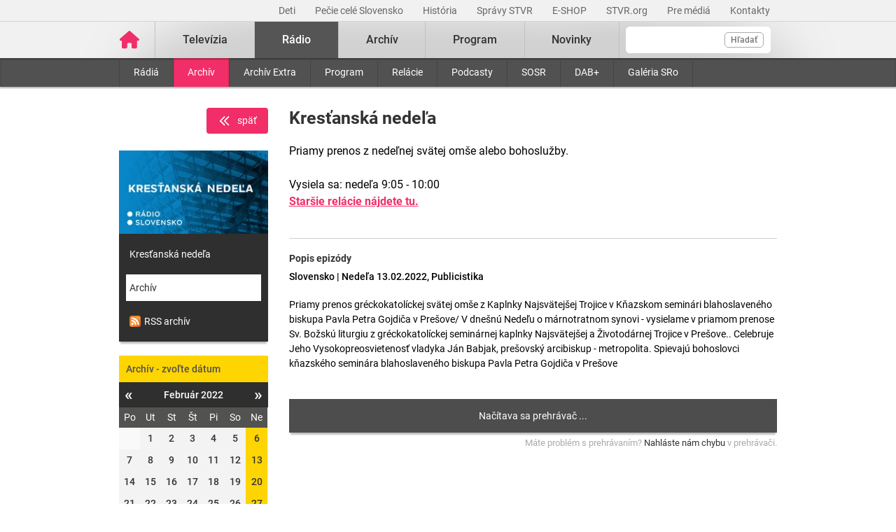

--- FILE ---
content_type: text/html; charset=UTF-8
request_url: https://www.stvr.sk/embed/radio/archive/1095/1742380
body_size: 3159
content:
<!DOCTYPE html>
<html lang="sk">
<head>
 <title>RTVS.sk</title>
 <meta http-equiv="X-UA-Compatible" content="IE=edge" />
 <meta http-equiv="content-type" content="text/html; charset=UTF-8" />
 <meta name="google-site-verification" content="of-jODpm977KbcrNVcKEna6D_wa645Ui8AoxQ7rzEeQ" />
 <meta name="robots" content="noindex,nofollow" />
 <meta name="viewport" content="width=device-width, initial-scale=1.0" />
 <meta name="domain" content="stvr.sk#ok" />
 <link href="https://www.stvr.sk/media/new/player/player.min.css?1768555538" media="screen, tv, projection" rel="stylesheet" type="text/css" />
 <script src="https://www.stvr.sk/media/new/player/player.min.js?1768555538" type="text/javascript"></script>
 <script async src="//imasdk.googleapis.com/js/sdkloader/ima3.js" type="text/javascript"></script>

			<!-- Google Tag Manager -->
			<script>(function(w,d,s,l,i){w[l]=w[l]||[];w[l].push({'gtm.start':
			new Date().getTime(),event:'gtm.js'});var f=d.getElementsByTagName(s)[0],
			j=d.createElement(s),dl=l!='dataLayer'?'&l='+l:'';j.async=true;j.src=
			'https://www.googletagmanager.com/gtm.js?id='+i+dl;f.parentNode.insertBefore(j,f);})(window,document,'script','dataLayer','GTM-TV5CKHM');</script>
			<!-- End Google Tag Manager -->
		
 <meta property="og:image" content="https://www.stvr.sk/media/a501/image/file/2/0992/krestanska-nedela-web-bez-loga.jpg" />
 <meta name="expires" content="Sun, 18 Jan 2026 15:23:34 GMT" />
</head>
<body
 class=" embed-body">
	<noscript><iframe src="https://www.googletagmanager.com/ns.html?id=GTM-TV5CKHM&gtm_auth=N6hr-hPp-DKPuhrDUQG_Dw&gtm_preview=env-2&gtm_cookies_win=x" height="0" width="0" style="display:none;visibility:hidden"></iframe></noscript>
	<script type="text/javascript">
	//<![CDATA[ 
		var cyclone3 = {
			'domain'			: "https://www.stvr.sk",
			'lng'				: "sk",
			'fkey'				: "eyJraWQiOiJpWmhSd0FXenZ0WTYiLCJ0eXAiOiJKV1QiLCJhbGciOiJFUzI1NiJ9.eyJjIjoie1wiYWNsXCI6NixcImlkXCI6XCJpWmhSd0FXenZ0WTZcIn0iLCJpc3MiOiJGbG93cGxheWVyIn0.ESvXphjQR2WS-uZ-H_AVpotTBvcoxm3ao3lEtQTU3ui9DimB5fEa1Os-D7a_lQMz_fYhHI3UGdJve6COpHYNiQ",
			'log'				: function(logMsg) {
				try{
					if(console){
						console.log(logMsg);
					}
				}catch(e){
					//ignore
				}
			},
			'cancelEvent': function(event) {
				event.preventDefault ? event.preventDefault() : event.returnValue = false;
			},
			'trackEvent': function(category, action, opt_label, opt_value, opt_noninteraction) {
				try{
					cyclone3.log(category+' '+action+' '+opt_label+' '+opt_value+' '+opt_noninteraction)
					pageTracker._trackEvent(category, action, opt_label, opt_value, opt_noninteraction);
				}catch(e){
					//ignore
				}
			}
		}
	//]]>
	</script>
	
	<div id="fb-root"></div>
	
	<script>
		document.body.className += ' js'
	</script>
	

	

				
	
        <div class="player-container " id="snippet-player-TvPlayer">
			
			
				

					<div class="player audio">
            			
						<div id="player_audio_309295" class="audio-player">
						</div>
										
						<script type="text/javascript">

							var xmlhttp = new XMLHttpRequest();
							var url = "//www.stvr.sk/json/audio5f.json?id=309295&&" + ruurl;

							xmlhttp.onreadystatechange = function() {
								if (this.readyState == 4 && this.status == 200) {
									
									try {
										$('#player_audio_309295').replaceWith($('<div id="player_audio_309295" class="audio"></div>'));

										var playlist = JSON.parse(this.responseText);
										
										var playerConfigs = {
											title: playlist.playlist[0].title,
											splash: true,
											share: false,
											src: playlist.playlist[0].sources,
											token: 'eyJraWQiOiJpWmhSd0FXenZ0WTYiLCJ0eXAiOiJKV1QiLCJhbGciOiJFUzI1NiJ9.eyJjIjoie1wiYWNsXCI6NixcImlkXCI6XCJpWmhSd0FXenZ0WTZcIn0iLCJpc3MiOiJGbG93cGxheWVyIn0.ESvXphjQR2WS-uZ-H_AVpotTBvcoxm3ao3lEtQTU3ui9DimB5fEa1Os-D7a_lQMz_fYhHI3UGdJve6COpHYNiQ',
											keyboard: {seek_step: 10}
										}

										if (0) {
											playerConfigs.muted = false;
											playerConfigs.ui = flowplayer.ui.USE_THIN_CONTROLBAR | flowplayer.ui.USE_DRAG_HANDLE | flowplayer.ui.NO_MUTE | flowplayer.ui.NO_VOLUME_CONTROL;
										}
										
										var player_player_audio_309295=flowplayer('#player_audio_309295', playerConfigs);

										
		//--------------------------------------
		// flowplayer KEY events
		//--------------------------------------
		const playerId = '#player_audio_309295';
		var currentVolume = flowplayer(playerId).volume,
			currentTime = 0,
			audioTrackIndex = 0;

		function playerCancelEvent(event) {
			event.preventDefault ? event.preventDefault() : event.returnValue = false;
		}

		$(window).on('keydown', function(event) {
			var key = '',
					i = document.activeElement;

			
			if(typeof event.originalEvent != 'undefined') {
				switch (event.originalEvent.keyCode) {
					case 75:
						key = 'k';
						break;
					case 85:
						key = 'u';
						break;
					case 71:
						key = 'g';
						break;
					case 72:
						key = 'h';
						break;
					case 73:
						key = 'i';
						break;
					case 74:
						key = 'j';
						break;
					case 76:
						key = 'l';
						break;
					case 77:
						key = 'm';
						break;
					case 86:
						key = 'v';
						break;
				}
			}
								
			if (!key) {
				key = event.key;
			}
			key = key.toLowerCase();
			
			
			if(event.altKey && event.shiftKey) {

				audioTracks = flowplayer(playerId).asel.tracks,
				audioTracks = audioTracks.length;

				switch(key) {
					case 'a':
						audioTrackIndex = (audioTrackIndex + 1) % audioTracks;
						flowplayer(playerId).asel.set(audioTrackIndex);
						break;
					case 'k':
						flowplayer(playerId).togglePlay();
						break;
					case 'u':
						flowplayer(playerId).currentTime = 0;
						flowplayer(playerId).pause();
						break;
					case 'm':
						flowplayer(playerId).toggleFullScreen();
						break;
					case 'j':
						currentTime = flowplayer(playerId).currentTime;
						flowplayer(playerId).currentTime = currentTime - 7;
						break;
					case 'l':
						currentTime = flowplayer(playerId).currentTime;
						flowplayer(playerId).currentTime = currentTime + 7;
						break;
					case 'g':
						if(currentVolume >= 0.99) {
							flowplayer(playerId).volume = 1;
							currentVolume = 1;
						} else {
							flowplayer(playerId).volume = parseFloat(currentVolume + 0.01);
							currentVolume = flowplayer(playerId).volume;
							if(flowplayer(playerId).muted) {
								flowplayer(playerId).toggleMute();
							}
						}
						break;
					case 'h':
						currentVolume = flowplayer(playerId).volume;
						if(currentVolume < 0.01) {
							flowplayer(playerId).volume = 0;
							currentVolume = 0;
						} else {
							flowplayer(playerId).volume = parseFloat(currentVolume - 0.01);
							currentVolume = flowplayer(playerId).volume;
						}
						break;
					case 'i':
						$('#popis-section').each(function() {
							$('html, body').animate({
								scrollTop: $(this).offset().top
							}, 200);
							$(this).focus();
						});
						break;
					case 'v':
						$('#video-section').each(function() {
							$('html, body').animate({
								scrollTop: $(this).offset().top
							}, 200);
							$(this).focus();
						});
						break;
				}

				playerCancelEvent(event);
			}
			
		});
		//--------------------------------------
		// / END OF flowplayer KEY events
		//--------------------------------------


										

										//-------------------------------------------------
										//
										// 							GEMIUS SETUP
										//
										//-------------------------------------------------

										 

										var gtmDataPlayer = {
											'event': 'player_init',
											'gemius_identifier': 'zIhL_7RnvKTcOZvQoj0UxsbfP528nKL7YkKWf69RoCb.v7',
											'program_id': '1742380',
											'attributes_player_audio_309295': {
												'programName': 'Kresťanská nedeľa (Publicistika)',
												'programType': 'audio',
												'programDuration': playlist.playlist[0].length !== undefined && typeof playlist.playlist[0].length !== 'undefined' ? parseInt((playlist.playlist[0].length).split(':')[0] * 2400) + parseInt((playlist.playlist[0].length).split(':')[1] * 60) + parseInt((playlist.playlist[0].length).split(':')[2]) : '-1',
												'series': 'Kresťanská nedeľa',
												'seriesId': '',
												'premiereDate': '20220213',
												'volume': player_player_audio_309295.volume,
												'rating_kids': 'N',
												'intUrl': (function(){try{return window.parent.location.href}catch(e){return document.referrer}})()
											},
											'player_id': 'player_audio_309295',
											'ct': 'VOD'
										};
										dataLayer.push(gtmDataPlayer);

										player_player_audio_309295.on('loadstart', function() {
                                            getPlayerReportInfo('player_audio_309295');
                                        });

										player_player_audio_309295.on('error', function() {
                                            getPlayerReportInfo('player_audio_309295');
                                        });
											
										player_player_audio_309295.addEventListener('playing', function() {
											var gtmData = {
												'event': 'player_playing',
												'type': 'play',
												'program_id': '1742380',
												'current_time' : Math.floor(player_player_audio_309295.currentTime),
												'attributes_player_audio_309295': {
													'autoplay': false,
													'volume': player_player_audio_309295.volume
												}
											};
											dataLayer.push(gtmData);
										}, {once : true});

										player_player_audio_309295.on('playing', function() {
											var gtmData = {
												'event': 'player_playing_gm',
												'type': 'play',
												'program_id': '1742380',
												'current_time' : Math.floor(player_player_audio_309295.currentTime),
												'attributes_player_audio_309295': {
													'autoplay': false,
													'volume': player_player_audio_309295.volume
												}
											};
											dataLayer.push(gtmData);
										});


										player_player_audio_309295.addEventListener('waiting', function(e) {
											var gtmData = {
												'event': 'player_waiting',
												'type': 'buffer',
												'program_id': '1742380',
												'current_time' : Math.floor(player_player_audio_309295.currentTime),
												'attributes_player_audio_309295': {
													'autoplay': false,
													'volume': player_player_audio_309295.volume
												}
											};
											dataLayer.push(gtmData);
										});

										watchedPercentage = [0, 10, 20, 30, 40, 50, 60, 70, 80, 90];
                                        var lastPercentage = -1;
                                        player_player_audio_309295.addEventListener('timeupdate', function() {
                                                playerDuration = player_player_audio_309295.duration;
                                                playerCurrentTime = player_player_audio_309295.currentTime;
                                                playerPercentage = Math.round(playerCurrentTime / (playerDuration / 100));

                                                if ( (lastPercentage != playerPercentage) && (watchedPercentage.includes(playerPercentage))) {
                                                    lastPercentage = playerPercentage;
                                                    window.dataLayer = window.dataLayer || [];
                                                    window.dataLayer.push({ 
                                                        'event': 'player_percentage_watched',
                                                        'attributes_player_audio_309295': {
                                                            'playerPercentageWatched': playerPercentage,
                                                        }
                                                    });

                                                    
                                                }
                                        });	

										player_player_audio_309295.on('pause', function() {
											var gtmData = {
												'event': 'player_pause',
												'type': 'pause',
												'program_id': '1742380',
												'current_time' : Math.floor(player_player_audio_309295.currentTime)
											};
											dataLayer.push(gtmData);
										});

										player_player_audio_309295.on('seeking', function() {
											var gtmData = {
												'event': 'player_seeking',
												'type': 'seek',
												'program_id': '1742380',
												'current_time' : Math.floor(player_player_audio_309295.currentTime)
											};
											dataLayer.push(gtmData);
										});

										player_player_audio_309295.on('ended', function() {
											var gtmData = {
												'event': 'player_ended',
												'type': 'complete',
												'program_id': '1742380',
												'current_time' : Math.floor(player_player_audio_309295.currentTime)
											};
											dataLayer.push(gtmData);
										});

										player_player_audio_309295.on('volumechange', function() {
											var gtmData = {
												'event': 'player_volumechange',
												'type': 'chngVol',
												'program_id': '1742380',
												'current_time' : Math.floor(player_player_audio_309295.currentTime),
												'attributes_player_audio_309295': {
													'volume': player_player_audio_309295.volume
												}
											};
											dataLayer.push(gtmData);
										});

										//-------------------------------------------------
										//
										// 							end of / GEMIUS SETUP
										//
										//-------------------------------------------------
										

									} catch(e) {
										// add notification if error
										$('#player_audio_309295').replaceWith($('<div id="player_audio_309295" class="player-error"><p><span>404</span><span>Audio nie je dispozícii</span></p></div>'));
									}
								}
							};
							xmlhttp.open("GET", url, true);
							xmlhttp.send();

						</script>
					</div>

					

				</div>
	
</body>
</html>
